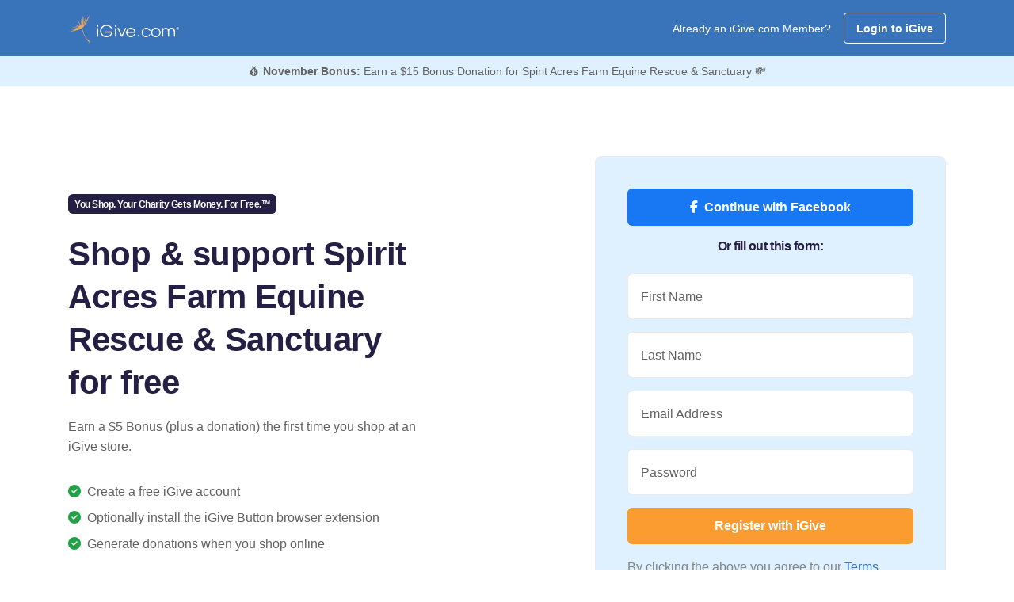

--- FILE ---
content_type: text/javascript; charset="utf-8"
request_url: https://us-assets.i.posthog.com/static/dead-clicks-autocapture.js?v=1.290.0
body_size: 4657
content:
!function(){try{var e="undefined"!=typeof window?window:"undefined"!=typeof global?global:"undefined"!=typeof globalThis?globalThis:"undefined"!=typeof self?self:{},n=(new e.Error).stack;n&&(e._posthogChunkIds=e._posthogChunkIds||{},e._posthogChunkIds[n]="019a6153-cfa0-7d91-afb4-d784e7e1986c")}catch(e){}}();!function(){"use strict";function t(){return t=Object.assign?Object.assign.bind():function(t){for(var r=1;r<arguments.length;r++){var n=arguments[r];for(var e in n)({}).hasOwnProperty.call(n,e)&&(t[e]=n[e])}return t},t.apply(null,arguments)}var r="undefined"!=typeof window?window:void 0,n="undefined"!=typeof globalThis?globalThis:r,e=Array.prototype.forEach,i=null==n?void 0:n.navigator,a=null==n?void 0:n.document;null==n||n.location,null==n||n.fetch,null!=n&&n.XMLHttpRequest&&"withCredentials"in new n.XMLHttpRequest&&n.XMLHttpRequest,null==n||n.AbortController,null==i||i.userAgent;var u=null!=r?r:{};function o(t,r){return-1!==t.indexOf(r)}var l=function(t){return t.trim()},s=Array.isArray,c=Object.prototype,f=c.hasOwnProperty,h=c.toString,v=s||function(t){return"[object Array]"===h.call(t)},d=t=>"function"==typeof t,_=t=>d(t)&&-1!==t.toString().indexOf("[native code]"),m=t=>void 0===t,b=t=>"[object String]"==h.call(t),p=t=>null===t,g=t=>m(t)||p(t),w=t=>"[object Number]"==h.call(t),k=t=>t instanceof FormData,y=t=>{var n={t:function(n){if(r&&u.POSTHOG_DEBUG&&!m(r.console)&&r.console){for(var e=("__rrweb_original__"in r.console[n]?r.console[n].__rrweb_original__:r.console[n]),i=arguments.length,a=new Array(i>1?i-1:0),o=1;o<i;o++)a[o-1]=arguments[o];e(t,...a)}},info:function(){for(var t=arguments.length,r=new Array(t),e=0;e<t;e++)r[e]=arguments[e];n.t("log",...r)},warn:function(){for(var t=arguments.length,r=new Array(t),e=0;e<t;e++)r[e]=arguments[e];n.t("warn",...r)},error:function(){for(var t=arguments.length,r=new Array(t),e=0;e<t;e++)r[e]=arguments[e];n.t("error",...r)},critical:function(){for(var r=arguments.length,n=new Array(r),e=0;e<r;e++)n[e]=arguments[e];console.error(t,...n)},uninitializedWarning:t=>{n.error("You must initialize PostHog before calling "+t)},createLogger:r=>y(t+" "+r)};return n},A=y("[PostHog.js]"),x={};function O(t,r,n){if(v(t))if(e&&t.forEach===e)t.forEach(r,n);else if("length"in t&&t.length===+t.length)for(var i=0,a=t.length;i<a;i++)if(i in t&&r.call(n,t[i],i)===x)return}function C(t,r,n){if(!g(t)){if(v(t))return O(t,r,n);if(k(t)){for(var e of t.entries())if(r.call(n,e[1],e[0])===x)return}else for(var i in t)if(f.call(t,i)&&r.call(n,t[i],i)===x)return}}var j=function(t){for(var r=arguments.length,n=new Array(r>1?r-1:0),e=1;e<r;e++)n[e-1]=arguments[e];return O(n,(function(r){for(var n in r)void 0!==r[n]&&(t[n]=r[n])})),t};function D(t){for(var r=Object.keys(t),n=r.length,e=new Array(n);n--;)e[n]=[r[n],t[r[n]]];return e}function E(t,r,n,e){var{capture:i=!1,passive:a=!0}=null!=e?e:{};null==t||t.addEventListener(r,n,{capture:i,passive:a})}function T(t){return!!t&&1===t.nodeType}function R(t,r){return!!t&&!!t.tagName&&t.tagName.toLowerCase()===r.toLowerCase()}function L(t){return t?l(t).split(/\s+/):[]}function M(t){var r="";switch(typeof t.className){case"string":r=t.className;break;case"object":r=(t.className&&"baseVal"in t.className?t.className.baseVal:null)||t.getAttribute("class")||"";break;default:r=""}return L(r)}function S(t){var r="";return H(t)&&!P(t)&&t.childNodes&&t.childNodes.length&&C(t.childNodes,(function(t){var n,e;(function(t){return!!t&&3===t.nodeType})(t)&&t.textContent&&(r+=null!==(e=t.textContent,n=g(e)?null:l(e).split(/(\s+)/).filter((t=>G(t))).join("").replace(/[\r\n]/g," ").replace(/[ ]+/g," ").substring(0,255))&&void 0!==n?n:"")})),l(r)}var z=["a","button","form","input","select","textarea","label"];function H(t){for(var r=t;r.parentNode&&!R(r,"body");r=r.parentNode){var n=M(r);if(o(n,"ph-sensitive")||o(n,"ph-no-capture"))return!1}if(o(M(t),"ph-include"))return!0;var e=t.type||"";if(b(e))switch(e.toLowerCase()){case"hidden":case"password":return!1}var i=t.name||t.id||"";if(b(i)){if(/^cc|cardnum|ccnum|creditcard|csc|cvc|cvv|exp|pass|pwd|routing|seccode|securitycode|securitynum|socialsec|socsec|ssn/i.test(i.replace(/[^a-zA-Z0-9]/g,"")))return!1}return!0}function P(t){return!!(R(t,"input")&&!["button","checkbox","submit","reset"].includes(t.type)||R(t,"select")||R(t,"textarea")||"true"===t.getAttribute("contenteditable"))}var I="(4[0-9]{12}(?:[0-9]{3})?)|(5[1-5][0-9]{14})|(6(?:011|5[0-9]{2})[0-9]{12})|(3[47][0-9]{13})|(3(?:0[0-5]|[68][0-9])[0-9]{11})|((?:2131|1800|35[0-9]{3})[0-9]{11})",N=new RegExp("^(?:"+I+")$"),W=new RegExp(I),q="\\d{3}-?\\d{2}-?\\d{4}",B=new RegExp("^("+q+")$"),F=new RegExp("("+q+")");function G(t,r){if(void 0===r&&(r=!0),g(t))return!1;if(b(t)){if(t=l(t),(r?N:W).test((t||"").replace(/[- ]/g,"")))return!1;if((r?B:F).test(t))return!1}return!0}function V(t){var r=S(t);return G(r=(r+" "+Y(t)).trim())?r:""}function Y(t){var r="";return t&&t.childNodes&&t.childNodes.length&&C(t.childNodes,(function(t){var n;if(t&&"span"===(null==(n=t.tagName)?void 0:n.toLowerCase()))try{var e=S(t);r=(r+" "+e).trim(),t.childNodes&&t.childNodes.length&&(r=(r+" "+Y(t)).trim())}catch(t){A.error("[AutoCapture]",t)}})),r}function Z(r){return function(r){var n=r.map((r=>{var n,e,i="";if(r.tag_name&&(i+=r.tag_name),r.attr_class)for(var a of(r.attr_class.sort(),r.attr_class))i+="."+a.replace(/"/g,"");var u=t({},r.text?{text:r.text}:{},{"nth-child":null!==(n=r.nth_child)&&void 0!==n?n:0,"nth-of-type":null!==(e=r.nth_of_type)&&void 0!==e?e:0},r.href?{href:r.href}:{},r.attr_id?{attr_id:r.attr_id}:{},r.attributes),o={};return D(u).sort(((t,r)=>{var[n]=t,[e]=r;return n.localeCompare(e)})).forEach((t=>{var[r,n]=t;return o[J(r.toString())]=J(n.toString())})),i+=":",i+=D(o).map((t=>{var[r,n]=t;return r+'="'+n+'"'})).join("")}));return n.join(";")}(function(t){return t.map((t=>{var r,n,e={text:null==(r=t.$el_text)?void 0:r.slice(0,400),tag_name:t.tag_name,href:null==(n=t.attr__href)?void 0:n.slice(0,2048),attr_class:K(t),attr_id:t.attr__id,nth_child:t.nth_child,nth_of_type:t.nth_of_type,attributes:{}};return D(t).filter((t=>{var[r]=t;return 0===r.indexOf("attr__")})).forEach((t=>{var[r,n]=t;return e.attributes[r]=n})),e}))}(r))}function J(t){return t.replace(/"|\\"/g,'\\"')}function K(t){var r=t.attr__class;return r?v(r)?r:L(r):void 0}function Q(t,r){return r.length>t?r.slice(0,t)+"...":r}function U(t){if(t.previousElementSibling)return t.previousElementSibling;var r=t;do{r=r.previousSibling}while(r&&!T(r));return r}function X(t,r,n,e){var i=t.tagName.toLowerCase(),a={tag_name:i};z.indexOf(i)>-1&&!n&&("a"===i.toLowerCase()||"button"===i.toLowerCase()?a.$el_text=Q(1024,V(t)):a.$el_text=Q(1024,S(t)));var u=M(t);u.length>0&&(a.classes=u.filter((function(t){return""!==t}))),C(t.attributes,(function(n){var i;if((!P(t)||-1!==["name","id","class","aria-label"].indexOf(n.name))&&((null==e||!e.includes(n.name))&&!r&&G(n.value)&&(i=n.name,!b(i)||"_ngcontent"!==i.substring(0,10)&&"_nghost"!==i.substring(0,7)))){var u=n.value;"class"===n.name&&(u=L(u).join(" ")),a["attr__"+n.name]=Q(1024,u)}}));for(var o=1,l=1,s=t;s=U(s);)o++,s.tagName===t.tagName&&l++;return a.nth_child=o,a.nth_of_type=l,a}function tt(t,n){for(var e,i,u,{e:l,maskAllElementAttributes:s,maskAllText:c,elementAttributeIgnoreList:f}=n,h=[t],v=t;v.parentNode&&!R(v,"body");)(u=v.parentNode)&&11===u.nodeType?(h.push(v.parentNode.host),v=v.parentNode.host):(h.push(v.parentNode),v=v.parentNode);var d,_,b,p=[],g={},w=!1,k=!1;if(C(h,(t=>{var r=H(t);"a"===t.tagName.toLowerCase()&&(w=t.getAttribute("href"),w=r&&w&&G(w)&&w),o(M(t),"ph-no-capture")&&(k=!0),p.push(X(t,s,c,f));var n=function(t){if(!H(t))return{};var r={};return C(t.attributes,(function(t){if(t.name&&0===t.name.indexOf("data-ph-capture-attribute")){var n=t.name.replace("data-ph-capture-attribute-",""),e=t.value;n&&e&&G(e)&&(r[n]=e)}})),r}(t);j(g,n)})),k)return{props:{},explicitNoCapture:k};if(c||("a"===t.tagName.toLowerCase()||"button"===t.tagName.toLowerCase()?p[0].$el_text=V(t):p[0].$el_text=S(t)),w){var y,A;p[0].attr__href=w;var x=null==(_=w,b=null==a?void 0:a.createElement("a"),y=m(b)?null:(b.href=_,b))?void 0:y.host,O=null==r||null==(A=r.location)?void 0:A.host;x&&O&&x!==O&&(d=w)}return{props:j({$event_type:l.type,$ce_version:1},{$elements:p},{$elements_chain:Z(p)},null!=(e=p[0])&&e.$el_text?{$el_text:null==(i=p[0])?void 0:i.$el_text}:{},d&&"click"===l.type?{$external_click_url:d}:{},g)}}var rt=()=>!!r.Zone,nt={};function et(t){return function(t,r){var n=nt[t];if(n)return n;var e=r[t];if(_(e)&&!rt())return nt[t]=e.bind(r);var i=r.document;if(i&&d(i.createElement))try{var a=i.createElement("iframe");a.hidden=!0,i.head.appendChild(a);var u=a.contentWindow;u&&u[t]&&(e=u[t]),i.head.removeChild(a)}catch(r){A.warn("Could not create sandbox iframe for "+t+" check, bailing to assignableWindow."+t+": ",r)}return e&&d(e)?nt[t]=e.bind(r):e}("MutationObserver",t)}function it(t){var r,n,e=m((r=t).target)?r.srcElement||null:null!=(n=r.target)&&n.shadowRoot?r.composedPath()[0]||null:r.target||null;return e?{node:e,originalEvent:t,timestamp:Date.now()}:null}function at(t,r){return w(t)&&t>=r}class ut{i(t){var r,n,e,i,a=this.u((null==t?void 0:t.__onCapture)||this.o.bind(this));return{element_attribute_ignorelist:null!==(r=null==t?void 0:t.element_attribute_ignorelist)&&void 0!==r?r:a.element_attribute_ignorelist,scroll_threshold_ms:null!==(n=null==t?void 0:t.scroll_threshold_ms)&&void 0!==n?n:a.scroll_threshold_ms,selection_change_threshold_ms:null!==(e=null==t?void 0:t.selection_change_threshold_ms)&&void 0!==e?e:a.selection_change_threshold_ms,mutation_threshold_ms:null!==(i=null==t?void 0:t.mutation_threshold_ms)&&void 0!==i?i:a.mutation_threshold_ms,__onCapture:a.__onCapture}}constructor(t,r){this.l=[],this.u=t=>({element_attribute_ignorelist:[],scroll_threshold_ms:100,selection_change_threshold_ms:100,mutation_threshold_ms:2500,__onCapture:t}),this.h=t=>{var r=it(t);p(r)||this.v(r)||this.l.push(r),this.l.length&&m(this.m)&&(this.m=u.setTimeout((()=>{this.p()}),1e3))},this.k=()=>{var t=Date.now();t%50==0&&this.l.forEach((r=>{m(r.scrollDelayMs)&&(r.scrollDelayMs=t-r.timestamp)}))},this.A=()=>{this.$=Date.now()},this.instance=t,this.O=this.i(r),this._onCapture=this.O.__onCapture}start(t){this.C(),this.j(),this.D(),this.T(t)}T(t){if(!this.R){var r=et(u);this.R=new r((t=>{this.L(t)})),this.R.observe(t,{attributes:!0,characterData:!0,childList:!0,subtree:!0})}}stop(){var t;null==(t=this.R)||t.disconnect(),this.R=void 0,u.removeEventListener("click",this.h),u.removeEventListener("scroll",this.k,{capture:!0}),u.removeEventListener("selectionchange",this.A)}L(t){this.M=Date.now()}C(){E(u,"click",this.h)}j(){E(u,"scroll",this.k,{capture:!0})}D(){E(u,"selectionchange",this.A)}v(t){return!t||(!!((r=t.node)instanceof Element&&("__POSTHOG_TOOLBAR__"===r.id||null!=r.closest&&r.closest(".toolbar-global-fade-container")))||(!!this.l.some((r=>r.node===t.node&&Math.abs(r.timestamp-t.timestamp)<1e3))||!(!R(t.node,"html")&&T(t.node)&&!z.includes(t.node.tagName.toLowerCase()))));var r}p(){if(this.l.length){clearTimeout(this.m),this.m=void 0;var t=this.l;for(var r of(this.l=[],t)){var n;r.mutationDelayMs=null!==(n=r.mutationDelayMs)&&void 0!==n?n:this.M&&r.timestamp<=this.M?this.M-r.timestamp:void 0,r.absoluteDelayMs=Date.now()-r.timestamp,r.selectionChangedDelayMs=this.$&&r.timestamp<=this.$?this.$-r.timestamp:void 0;var e=at(r.scrollDelayMs,this.O.scroll_threshold_ms),i=at(r.selectionChangedDelayMs,this.O.selection_change_threshold_ms),a=at(r.mutationDelayMs,this.O.mutation_threshold_ms),o=at(r.absoluteDelayMs,1.1*this.O.mutation_threshold_ms),l=w(r.scrollDelayMs)&&r.scrollDelayMs<this.O.scroll_threshold_ms,s=w(r.mutationDelayMs)&&r.mutationDelayMs<this.O.mutation_threshold_ms,c=w(r.selectionChangedDelayMs)&&r.selectionChangedDelayMs<this.O.selection_change_threshold_ms;l||s||c||(e||a||o||i?this._onCapture(r,{$dead_click_last_mutation_timestamp:this.M,$dead_click_event_timestamp:r.timestamp,$dead_click_scroll_timeout:e,$dead_click_mutation_timeout:a,$dead_click_absolute_timeout:o,$dead_click_selection_changed_timeout:i}):r.absoluteDelayMs<this.O.mutation_threshold_ms&&this.l.push(r))}this.l.length&&m(this.m)&&(this.m=u.setTimeout((()=>{this.p()}),1e3))}}o(r,n){this.instance.capture("$dead_click",t({},n,tt(r.node,{e:r.originalEvent,maskAllElementAttributes:this.instance.config.mask_all_element_attributes,maskAllText:this.instance.config.mask_all_text,elementAttributeIgnoreList:this.O.element_attribute_ignorelist}).props,{$dead_click_scroll_delay_ms:r.scrollDelayMs,$dead_click_mutation_delay_ms:r.mutationDelayMs,$dead_click_absolute_delay_ms:r.absoluteDelayMs,$dead_click_selection_changed_delay_ms:r.selectionChangedDelayMs}),{timestamp:new Date(r.timestamp)})}}u.__PosthogExtensions__=u.__PosthogExtensions__||{},u.__PosthogExtensions__.initDeadClicksAutocapture=(t,r)=>new ut(t,r)}();
//# sourceMappingURL=dead-clicks-autocapture.js.map

//# chunkId=019a6153-cfa0-7d91-afb4-d784e7e1986c